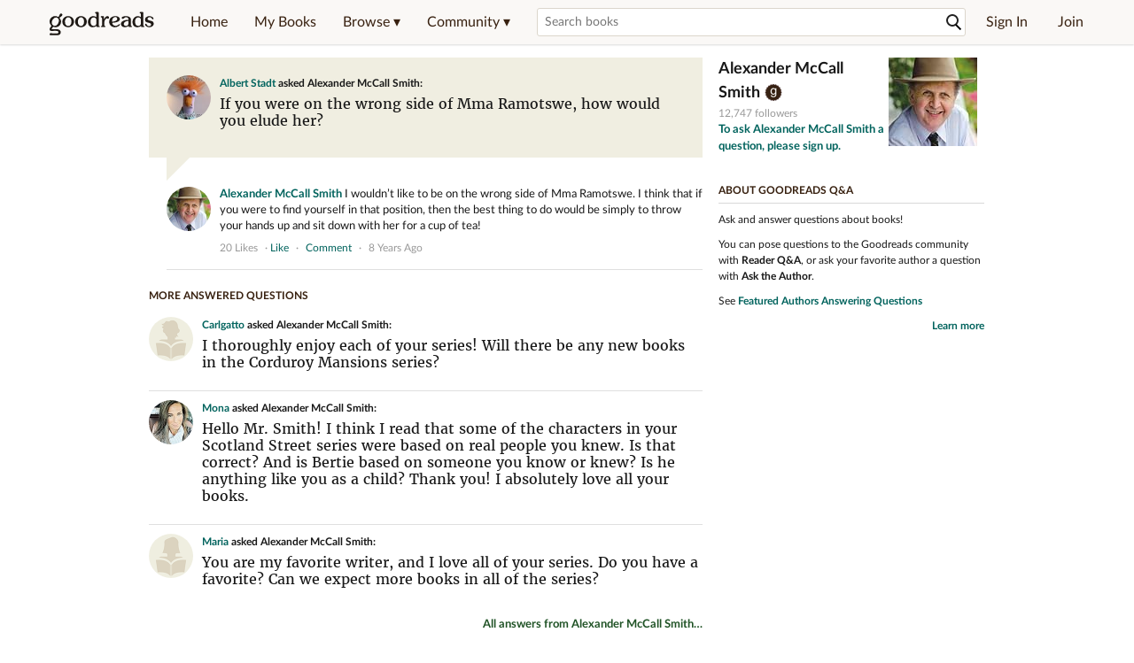

--- FILE ---
content_type: text/html; charset=utf-8
request_url: https://www.goodreads.com/questions/499110-if-you-were-on-the-wrong-side-of-mma
body_size: 14596
content:
<!DOCTYPE html>
<html class="desktop
">
<head>
  <title>If you were on the wrong side of Mma... — Alexander McCall Smith Q&amp;A</title>

<meta content='Alexander McCall Smith answered: “If you were on the wrong side of Mma Ramotswe, how would you elude her?”' name='description'>
<meta content='telephone=no' name='format-detection'>
<link href='https://www.goodreads.com/questions/499110-if-you-were-on-the-wrong-side-of-mma' rel='canonical'>
<meta content='If you were on the wrong side of Mma... — Alexander McCall Smith Q&amp;A' property='og:title'>
<meta content='Alexander McCall Smith answered: “If you were on the wrong side of Mma Ramotswe, how would you elude her?”' property='og:description'>
<meta content='website' property='og:type'>
<meta content='https://i.gr-assets.com/images/S/compressed.photo.goodreads.com/authors/1272995820i/4738._UX200_CR0,22,200,200_.jpg' property='og:image'>
<meta content='https://www.goodreads.com/questions/499110-if-you-were-on-the-wrong-side-of-mma' property='og:url'>



  
  <!-- * Copied from https://info.analytics.a2z.com/#/docs/data_collection/csa/onboard */ -->
<script>
  //<![CDATA[
    !function(){function n(n,t){var r=i(n);return t&&(r=r("instance",t)),r}var r=[],c=0,i=function(t){return function(){var n=c++;return r.push([t,[].slice.call(arguments,0),n,{time:Date.now()}]),i(n)}};n._s=r,this.csa=n}();
    
    if (window.csa) {
      window.csa("Config", {
        "Application": "GoodreadsMonolith",
        "Events.SushiEndpoint": "https://unagi.amazon.com/1/events/com.amazon.csm.csa.prod",
        "Events.Namespace": "csa",
        "CacheDetection.RequestID": "8T1ZGZXR9K4RKE0CSBPD",
        "ObfuscatedMarketplaceId": "A1PQBFHBHS6YH1"
      });
    
      window.csa("Events")("setEntity", {
        session: { id: "366-2178406-5566425" },
        page: {requestId: "8T1ZGZXR9K4RKE0CSBPD", meaningful: "interactive"}
      });
    }
    
    var e = document.createElement("script"); e.src = "https://m.media-amazon.com/images/I/41mrkPcyPwL.js"; document.head.appendChild(e);
  //]]>
</script>


          <script type="text/javascript">
        if (window.Mobvious === undefined) {
          window.Mobvious = {};
        }
        window.Mobvious.device_type = 'desktop';
        </script>


  
<script src="https://s.gr-assets.com/assets/webfontloader-f0d95107f593df01d332dddc54e598cb.js"></script>
<script>
//<![CDATA[

  WebFont.load({
    classes: false,
    custom: {
      families: ["Lato:n4,n7,i4", "Merriweather:n4,n7,i4"],
      urls: ["https://s.gr-assets.com/assets/gr/fonts-cf24b9fb9a07049b1cf20d385104c1a8.css"]
    }
  });

//]]>
</script>

  <link rel="stylesheet" media="all" href="https://s.gr-assets.com/assets/goodreads-dbae0a4aacf2920f43b7053e28e08b75.css" />

  

  <link rel="stylesheet" media="screen" href="https://s.gr-assets.com/assets/common_images-52bf53648cedebbe6988969ad4c628e3.css" />

  <script type="text/javascript">
    window.CKEDITOR_BASEPATH = 'https://s.gr-assets.com/assets/ckeditor/';
  </script>

  <script src="https://s.gr-assets.com/assets/desktop/libraries-c07ee2e4be9ade4a64546b3ec60b523b.js"></script>
  <script src="https://s.gr-assets.com/assets/application-8fecfbed85cd679be5d43c74ec00ed1c.js"></script>

    <script>
  //<![CDATA[
    var gptAdSlots = gptAdSlots || [];
    var googletag = googletag || {};
    googletag.cmd = googletag.cmd || [];
    (function() {
      var gads = document.createElement("script");
      gads.async = true;
      gads.type = "text/javascript";
      var useSSL = "https:" == document.location.protocol;
      gads.src = (useSSL ? "https:" : "http:") +
      "//securepubads.g.doubleclick.net/tag/js/gpt.js";
      var node = document.getElementsByTagName("script")[0];
      node.parentNode.insertBefore(gads, node);
    })();
    // page settings
  //]]>
</script>
<script>
  //<![CDATA[
    googletag.cmd.push(function() {
      googletag.pubads().setTargeting("sid", "osid.0aef75744029586163afcbbe7e079caf");
    googletag.pubads().setTargeting("grsession", "osid.0aef75744029586163afcbbe7e079caf");
    googletag.pubads().setTargeting("surface", "desktop");
    googletag.pubads().setTargeting("signedin", "false");
    googletag.pubads().setTargeting("gr_author", "false");
    googletag.pubads().setTargeting("author", [4738]);
      googletag.pubads().enableAsyncRendering();
      googletag.pubads().enableSingleRequest();
      googletag.pubads().collapseEmptyDivs(true);
      googletag.pubads().disableInitialLoad();
      googletag.setConfig({
        safeFrame: {
          forceSafeFrame: true,
          sandbox: true
        }
      });
      googletag.enableServices();
    });
  //]]>
</script>
<script>
  //<![CDATA[
    ! function(a9, a, p, s, t, A, g) {
      if (a[a9]) return;
    
      function q(c, r) {
        a[a9]._Q.push([c, r])
      }
      a[a9] = {
      init: function() {
        q("i", arguments)
      },
      fetchBids: function() {
        q("f", arguments)
      },
      setDisplayBids: function() {},
        _Q: []
      };
      A = p.createElement(s);
      A.async = !0;
      A.src = t;
      g = p.getElementsByTagName(s)[0];
      g.parentNode.insertBefore(A, g)
    }("apstag", window, document, "script", "//c.amazon-adsystem.com/aax2/apstag.js");
    
    apstag.init({
      pubID: '3211', adServer: 'googletag', bidTimeout: 4e3, deals: true, params: { aps_privacy: '1YN' }
    });
  //]]>
</script>



  <meta name="csrf-param" content="authenticity_token" />
<meta name="csrf-token" content="tKeCi9tpePNWOLWdht9mKXfiXmgDkjEaL9PNPzWd7VLavNnDPnxH7limIMwT4O4AScYuzLvTsG8MbxR1deUrBg==" />

  <meta name="request-id" content="8T1ZGZXR9K4RKE0CSBPD" />

    <script src="https://s.gr-assets.com/assets/react_client_side/external_dependencies-2e2b90fafc.js" defer="defer"></script>
<script src="https://s.gr-assets.com/assets/react_client_side/site_header-30df57490b.js" defer="defer"></script>
<script src="https://s.gr-assets.com/assets/react_client_side/custom_react_ujs-b1220d5e0a4820e90b905c302fc5cb52.js" defer="defer"></script>


  

  
  
  

  <link rel="search" type="application/opensearchdescription+xml" href="/opensearch.xml" title="Goodreads">

    <meta name="description" content="Alexander McCall Smith answered: “If you were on the wrong side of Mma Ramotswe, how would you elude her?”">


  <meta content='summary' name='twitter:card'>
<meta content='@goodreads' name='twitter:site'>
<meta content='If you were on the wrong side of Mma... — Alexander McCall Smith Q&amp;A' name='twitter:title'>
<meta content='Alexander McCall Smith answered: “If you were on the wrong side of Mma Ramotswe, how would you elude her?”' name='twitter:description'>


  <meta name="verify-v1" content="cEf8XOH0pulh1aYQeZ1gkXHsQ3dMPSyIGGYqmF53690=">
  <meta name="google-site-verification" content="PfFjeZ9OK1RrUrKlmAPn_iZJ_vgHaZO1YQ-QlG2VsJs" />
  <meta name="apple-itunes-app" content="app-id=355833469">
</head>


<body class="">
<div data-react-class="ReactComponents.StoresInitializer" data-react-props="{}"><noscript data-reactid=".1jxcycxkkmk" data-react-checksum="-1019145742"></noscript></div>

<script src="https://s.gr-assets.com/assets/fb_dep_form-e2e4a0d9dc062011458143c32b2d789b.js"></script>

<div class="content" id="bodycontainer" style="">
    <script>
  //<![CDATA[
    var initializeGrfb = function() {
      $grfb.initialize({
        appId: "2415071772"
      });
    };
    if (typeof $grfb !== "undefined") {
      initializeGrfb();
    } else {
      window.addEventListener("DOMContentLoaded", function() {
        if (typeof $grfb !== "undefined") {
          initializeGrfb();
        }
      });
    }
  //]]>
</script>

<script>
  //<![CDATA[
    function loadScript(url, callback) {
      var script = document.createElement("script");
      script.type = "text/javascript";
    
      if (script.readyState) {  //Internet Explorer
          script.onreadystatechange = function() {
            if (script.readyState == "loaded" ||
                    script.readyState == "complete") {
              script.onreadystatechange = null;
              callback();
            }
          };
      } else {  //Other browsers
        script.onload = function() {
          callback();
        };
      }
    
      script.src = url;
      document.getElementsByTagName("head")[0].appendChild(script);
    }
    
    function initAppleId() {
      AppleID.auth.init({
        clientId : 'com.goodreads.app', 
        scope : 'name email',
        redirectURI: 'https://www.goodreads.com/apple_users/sign_in_with_apple_web',
        state: 'apple_oauth_state_94721846-e020-4bda-9a73-604f03333e18'
      });
    }
    
    var initializeSiwa = function() {
      var APPLE_SIGN_IN_JS_URL =  "https://appleid.cdn-apple.com/appleauth/static/jsapi/appleid/1/en_US/appleid.auth.js"
      loadScript(APPLE_SIGN_IN_JS_URL, initAppleId);
    };
    if (typeof AppleID !== "undefined") {
      initAppleId();
    } else {
      initializeSiwa();
    }
  //]]>
</script>

<div class='siteHeader'>
<div data-react-class="ReactComponents.HeaderStoreConnector" data-react-props="{&quot;myBooksUrl&quot;:&quot;/review/list?ref=nav_mybooks&quot;,&quot;browseUrl&quot;:&quot;/book?ref=nav_brws&quot;,&quot;recommendationsUrl&quot;:&quot;/recommendations?ref=nav_brws_recs&quot;,&quot;choiceAwardsUrl&quot;:&quot;/choiceawards?ref=nav_brws_gca&quot;,&quot;genresIndexUrl&quot;:&quot;/genres?ref=nav_brws_genres&quot;,&quot;giveawayUrl&quot;:&quot;/giveaway?ref=nav_brws_giveaways&quot;,&quot;exploreUrl&quot;:&quot;/book?ref=nav_brws_explore&quot;,&quot;homeUrl&quot;:&quot;/?ref=nav_home&quot;,&quot;listUrl&quot;:&quot;/list?ref=nav_brws_lists&quot;,&quot;newsUrl&quot;:&quot;/news?ref=nav_brws_news&quot;,&quot;communityUrl&quot;:&quot;/group?ref=nav_comm&quot;,&quot;groupsUrl&quot;:&quot;/group?ref=nav_comm_groups&quot;,&quot;quotesUrl&quot;:&quot;/quotes?ref=nav_comm_quotes&quot;,&quot;featuredAskAuthorUrl&quot;:&quot;/ask_the_author?ref=nav_comm_askauthor&quot;,&quot;autocompleteUrl&quot;:&quot;/book/auto_complete&quot;,&quot;defaultLogoActionUrl&quot;:&quot;/&quot;,&quot;topFullImage&quot;:{},&quot;logo&quot;:{&quot;clickthroughUrl&quot;:&quot;/&quot;,&quot;altText&quot;:&quot;Goodreads Home&quot;},&quot;searchPath&quot;:&quot;/search&quot;,&quot;newReleasesUrl&quot;:&quot;/book/popular_by_date/2026/1?ref=nav_brws_newrels&quot;,&quot;signInUrl&quot;:&quot;/user/sign_in&quot;,&quot;signUpUrl&quot;:&quot;/user/sign_up&quot;,&quot;signInWithReturnUrl&quot;:true,&quot;deployServices&quot;:[],&quot;defaultLogoAltText&quot;:&quot;Goodreads Home&quot;,&quot;mobviousDeviceType&quot;:&quot;desktop&quot;}"><header data-reactid=".1wg8vgsgw5k" data-react-checksum="1752299581"><div class="siteHeader__topLine gr-box gr-box--withShadow" data-reactid=".1wg8vgsgw5k.1"><div class="siteHeader__contents" data-reactid=".1wg8vgsgw5k.1.0"><div class="siteHeader__topLevelItem siteHeader__topLevelItem--searchIcon" data-reactid=".1wg8vgsgw5k.1.0.0"><button class="siteHeader__searchIcon gr-iconButton" aria-label="Toggle search" type="button" data-ux-click="true" data-reactid=".1wg8vgsgw5k.1.0.0.0"></button></div><a href="/" class="siteHeader__logo" aria-label="Goodreads Home" title="Goodreads Home" data-reactid=".1wg8vgsgw5k.1.0.1"></a><nav class="siteHeader__primaryNavInline" data-reactid=".1wg8vgsgw5k.1.0.2"><ul role="menu" class="siteHeader__menuList" data-reactid=".1wg8vgsgw5k.1.0.2.0"><li class="siteHeader__topLevelItem siteHeader__topLevelItem--home" data-reactid=".1wg8vgsgw5k.1.0.2.0.0"><a href="/?ref=nav_home" class="siteHeader__topLevelLink" data-reactid=".1wg8vgsgw5k.1.0.2.0.0.0">Home</a></li><li class="siteHeader__topLevelItem" data-reactid=".1wg8vgsgw5k.1.0.2.0.1"><a href="/review/list?ref=nav_mybooks" class="siteHeader__topLevelLink" data-reactid=".1wg8vgsgw5k.1.0.2.0.1.0">My Books</a></li><li class="siteHeader__topLevelItem" data-reactid=".1wg8vgsgw5k.1.0.2.0.2"><div class="primaryNavMenu primaryNavMenu--siteHeaderBrowseMenu ignore-react-onclickoutside" data-reactid=".1wg8vgsgw5k.1.0.2.0.2.0"><a class="primaryNavMenu__trigger primaryNavMenu__trigger--siteHeaderBrowseMenu" href="/book?ref=nav_brws" role="button" aria-haspopup="true" aria-expanded="false" data-ux-click="true" data-reactid=".1wg8vgsgw5k.1.0.2.0.2.0.0"><span data-reactid=".1wg8vgsgw5k.1.0.2.0.2.0.0.0">Browse ▾</span></a><div class="primaryNavMenu__menu gr-box gr-box--withShadowLarge wide" role="menu" data-reactid=".1wg8vgsgw5k.1.0.2.0.2.0.1"><div class="siteHeader__browseMenuDropdown" data-reactid=".1wg8vgsgw5k.1.0.2.0.2.0.1.0"><ul class="siteHeader__subNav" data-reactid=".1wg8vgsgw5k.1.0.2.0.2.0.1.0.0"><li role="menuitem Recommendations" class="menuLink" aria-label="Recommendations" data-reactid=".1wg8vgsgw5k.1.0.2.0.2.0.1.0.0.0"><a href="/recommendations?ref=nav_brws_recs" class="siteHeader__subNavLink" data-reactid=".1wg8vgsgw5k.1.0.2.0.2.0.1.0.0.0.0">Recommendations</a></li><li role="menuitem Choice Awards" class="menuLink" aria-label="Choice Awards" data-reactid=".1wg8vgsgw5k.1.0.2.0.2.0.1.0.0.1"><a href="/choiceawards?ref=nav_brws_gca" class="siteHeader__subNavLink" data-reactid=".1wg8vgsgw5k.1.0.2.0.2.0.1.0.0.1.0">Choice Awards</a></li><li role="menuitem Genres" class="menuLink" aria-label="Genres" data-reactid=".1wg8vgsgw5k.1.0.2.0.2.0.1.0.0.2"><a href="/genres?ref=nav_brws_genres" class="siteHeader__subNavLink siteHeader__subNavLink--genresIndex" data-reactid=".1wg8vgsgw5k.1.0.2.0.2.0.1.0.0.2.0">Genres</a></li><li role="menuitem Giveaways" class="menuLink" aria-label="Giveaways" data-reactid=".1wg8vgsgw5k.1.0.2.0.2.0.1.0.0.3"><a href="/giveaway?ref=nav_brws_giveaways" class="siteHeader__subNavLink" data-reactid=".1wg8vgsgw5k.1.0.2.0.2.0.1.0.0.3.0">Giveaways</a></li><li role="menuitem New Releases" class="menuLink" aria-label="New Releases" data-reactid=".1wg8vgsgw5k.1.0.2.0.2.0.1.0.0.4"><a href="/book/popular_by_date/2026/1?ref=nav_brws_newrels" class="siteHeader__subNavLink" data-reactid=".1wg8vgsgw5k.1.0.2.0.2.0.1.0.0.4.0">New Releases</a></li><li role="menuitem Lists" class="menuLink" aria-label="Lists" data-reactid=".1wg8vgsgw5k.1.0.2.0.2.0.1.0.0.5"><a href="/list?ref=nav_brws_lists" class="siteHeader__subNavLink" data-reactid=".1wg8vgsgw5k.1.0.2.0.2.0.1.0.0.5.0">Lists</a></li><li role="menuitem Explore" class="menuLink" aria-label="Explore" data-reactid=".1wg8vgsgw5k.1.0.2.0.2.0.1.0.0.6"><a href="/book?ref=nav_brws_explore" class="siteHeader__subNavLink" data-reactid=".1wg8vgsgw5k.1.0.2.0.2.0.1.0.0.6.0">Explore</a></li><li role="menuitem News &amp; Interviews" class="menuLink" aria-label="News &amp; Interviews" data-reactid=".1wg8vgsgw5k.1.0.2.0.2.0.1.0.0.7"><a href="/news?ref=nav_brws_news" class="siteHeader__subNavLink" data-reactid=".1wg8vgsgw5k.1.0.2.0.2.0.1.0.0.7.0">News &amp; Interviews</a></li></ul><div class="siteHeader__spotlight siteHeader__spotlight--withoutSubMenu" data-reactid=".1wg8vgsgw5k.1.0.2.0.2.0.1.0.1"><div class="genreListContainer" data-reactid=".1wg8vgsgw5k.1.0.2.0.2.0.1.0.1.0"><div class="siteHeader__heading siteHeader__title" data-reactid=".1wg8vgsgw5k.1.0.2.0.2.0.1.0.1.0.0">Genres</div><ul class="genreList" data-reactid=".1wg8vgsgw5k.1.0.2.0.2.0.1.0.1.0.1:$genreList0"><li role="menuitem" class="genreList__genre" data-reactid=".1wg8vgsgw5k.1.0.2.0.2.0.1.0.1.0.1:$genreList0.0:$Art"><a href="/genres/art" class="genreList__genreLink gr-hyperlink gr-hyperlink--naked" data-reactid=".1wg8vgsgw5k.1.0.2.0.2.0.1.0.1.0.1:$genreList0.0:$Art.0">Art</a></li><li role="menuitem" class="genreList__genre" data-reactid=".1wg8vgsgw5k.1.0.2.0.2.0.1.0.1.0.1:$genreList0.0:$Biography"><a href="/genres/biography" class="genreList__genreLink gr-hyperlink gr-hyperlink--naked" data-reactid=".1wg8vgsgw5k.1.0.2.0.2.0.1.0.1.0.1:$genreList0.0:$Biography.0">Biography</a></li><li role="menuitem" class="genreList__genre" data-reactid=".1wg8vgsgw5k.1.0.2.0.2.0.1.0.1.0.1:$genreList0.0:$Business"><a href="/genres/business" class="genreList__genreLink gr-hyperlink gr-hyperlink--naked" data-reactid=".1wg8vgsgw5k.1.0.2.0.2.0.1.0.1.0.1:$genreList0.0:$Business.0">Business</a></li><li role="menuitem" class="genreList__genre" data-reactid=".1wg8vgsgw5k.1.0.2.0.2.0.1.0.1.0.1:$genreList0.0:$Children&#x27;s"><a href="/genres/children-s" class="genreList__genreLink gr-hyperlink gr-hyperlink--naked" data-reactid=".1wg8vgsgw5k.1.0.2.0.2.0.1.0.1.0.1:$genreList0.0:$Children&#x27;s.0">Children&#x27;s</a></li><li role="menuitem" class="genreList__genre" data-reactid=".1wg8vgsgw5k.1.0.2.0.2.0.1.0.1.0.1:$genreList0.0:$Christian"><a href="/genres/christian" class="genreList__genreLink gr-hyperlink gr-hyperlink--naked" data-reactid=".1wg8vgsgw5k.1.0.2.0.2.0.1.0.1.0.1:$genreList0.0:$Christian.0">Christian</a></li><li role="menuitem" class="genreList__genre" data-reactid=".1wg8vgsgw5k.1.0.2.0.2.0.1.0.1.0.1:$genreList0.0:$Classics"><a href="/genres/classics" class="genreList__genreLink gr-hyperlink gr-hyperlink--naked" data-reactid=".1wg8vgsgw5k.1.0.2.0.2.0.1.0.1.0.1:$genreList0.0:$Classics.0">Classics</a></li><li role="menuitem" class="genreList__genre" data-reactid=".1wg8vgsgw5k.1.0.2.0.2.0.1.0.1.0.1:$genreList0.0:$Comics"><a href="/genres/comics" class="genreList__genreLink gr-hyperlink gr-hyperlink--naked" data-reactid=".1wg8vgsgw5k.1.0.2.0.2.0.1.0.1.0.1:$genreList0.0:$Comics.0">Comics</a></li><li role="menuitem" class="genreList__genre" data-reactid=".1wg8vgsgw5k.1.0.2.0.2.0.1.0.1.0.1:$genreList0.0:$Cookbooks"><a href="/genres/cookbooks" class="genreList__genreLink gr-hyperlink gr-hyperlink--naked" data-reactid=".1wg8vgsgw5k.1.0.2.0.2.0.1.0.1.0.1:$genreList0.0:$Cookbooks.0">Cookbooks</a></li><li role="menuitem" class="genreList__genre" data-reactid=".1wg8vgsgw5k.1.0.2.0.2.0.1.0.1.0.1:$genreList0.0:$Ebooks"><a href="/genres/ebooks" class="genreList__genreLink gr-hyperlink gr-hyperlink--naked" data-reactid=".1wg8vgsgw5k.1.0.2.0.2.0.1.0.1.0.1:$genreList0.0:$Ebooks.0">Ebooks</a></li><li role="menuitem" class="genreList__genre" data-reactid=".1wg8vgsgw5k.1.0.2.0.2.0.1.0.1.0.1:$genreList0.0:$Fantasy"><a href="/genres/fantasy" class="genreList__genreLink gr-hyperlink gr-hyperlink--naked" data-reactid=".1wg8vgsgw5k.1.0.2.0.2.0.1.0.1.0.1:$genreList0.0:$Fantasy.0">Fantasy</a></li></ul><ul class="genreList" data-reactid=".1wg8vgsgw5k.1.0.2.0.2.0.1.0.1.0.1:$genreList1"><li role="menuitem" class="genreList__genre" data-reactid=".1wg8vgsgw5k.1.0.2.0.2.0.1.0.1.0.1:$genreList1.0:$Fiction"><a href="/genres/fiction" class="genreList__genreLink gr-hyperlink gr-hyperlink--naked" data-reactid=".1wg8vgsgw5k.1.0.2.0.2.0.1.0.1.0.1:$genreList1.0:$Fiction.0">Fiction</a></li><li role="menuitem" class="genreList__genre" data-reactid=".1wg8vgsgw5k.1.0.2.0.2.0.1.0.1.0.1:$genreList1.0:$Graphic Novels"><a href="/genres/graphic-novels" class="genreList__genreLink gr-hyperlink gr-hyperlink--naked" data-reactid=".1wg8vgsgw5k.1.0.2.0.2.0.1.0.1.0.1:$genreList1.0:$Graphic Novels.0">Graphic Novels</a></li><li role="menuitem" class="genreList__genre" data-reactid=".1wg8vgsgw5k.1.0.2.0.2.0.1.0.1.0.1:$genreList1.0:$Historical Fiction"><a href="/genres/historical-fiction" class="genreList__genreLink gr-hyperlink gr-hyperlink--naked" data-reactid=".1wg8vgsgw5k.1.0.2.0.2.0.1.0.1.0.1:$genreList1.0:$Historical Fiction.0">Historical Fiction</a></li><li role="menuitem" class="genreList__genre" data-reactid=".1wg8vgsgw5k.1.0.2.0.2.0.1.0.1.0.1:$genreList1.0:$History"><a href="/genres/history" class="genreList__genreLink gr-hyperlink gr-hyperlink--naked" data-reactid=".1wg8vgsgw5k.1.0.2.0.2.0.1.0.1.0.1:$genreList1.0:$History.0">History</a></li><li role="menuitem" class="genreList__genre" data-reactid=".1wg8vgsgw5k.1.0.2.0.2.0.1.0.1.0.1:$genreList1.0:$Horror"><a href="/genres/horror" class="genreList__genreLink gr-hyperlink gr-hyperlink--naked" data-reactid=".1wg8vgsgw5k.1.0.2.0.2.0.1.0.1.0.1:$genreList1.0:$Horror.0">Horror</a></li><li role="menuitem" class="genreList__genre" data-reactid=".1wg8vgsgw5k.1.0.2.0.2.0.1.0.1.0.1:$genreList1.0:$Memoir"><a href="/genres/memoir" class="genreList__genreLink gr-hyperlink gr-hyperlink--naked" data-reactid=".1wg8vgsgw5k.1.0.2.0.2.0.1.0.1.0.1:$genreList1.0:$Memoir.0">Memoir</a></li><li role="menuitem" class="genreList__genre" data-reactid=".1wg8vgsgw5k.1.0.2.0.2.0.1.0.1.0.1:$genreList1.0:$Music"><a href="/genres/music" class="genreList__genreLink gr-hyperlink gr-hyperlink--naked" data-reactid=".1wg8vgsgw5k.1.0.2.0.2.0.1.0.1.0.1:$genreList1.0:$Music.0">Music</a></li><li role="menuitem" class="genreList__genre" data-reactid=".1wg8vgsgw5k.1.0.2.0.2.0.1.0.1.0.1:$genreList1.0:$Mystery"><a href="/genres/mystery" class="genreList__genreLink gr-hyperlink gr-hyperlink--naked" data-reactid=".1wg8vgsgw5k.1.0.2.0.2.0.1.0.1.0.1:$genreList1.0:$Mystery.0">Mystery</a></li><li role="menuitem" class="genreList__genre" data-reactid=".1wg8vgsgw5k.1.0.2.0.2.0.1.0.1.0.1:$genreList1.0:$Nonfiction"><a href="/genres/non-fiction" class="genreList__genreLink gr-hyperlink gr-hyperlink--naked" data-reactid=".1wg8vgsgw5k.1.0.2.0.2.0.1.0.1.0.1:$genreList1.0:$Nonfiction.0">Nonfiction</a></li><li role="menuitem" class="genreList__genre" data-reactid=".1wg8vgsgw5k.1.0.2.0.2.0.1.0.1.0.1:$genreList1.0:$Poetry"><a href="/genres/poetry" class="genreList__genreLink gr-hyperlink gr-hyperlink--naked" data-reactid=".1wg8vgsgw5k.1.0.2.0.2.0.1.0.1.0.1:$genreList1.0:$Poetry.0">Poetry</a></li></ul><ul class="genreList" data-reactid=".1wg8vgsgw5k.1.0.2.0.2.0.1.0.1.0.1:$genreList2"><li role="menuitem" class="genreList__genre" data-reactid=".1wg8vgsgw5k.1.0.2.0.2.0.1.0.1.0.1:$genreList2.0:$Psychology"><a href="/genres/psychology" class="genreList__genreLink gr-hyperlink gr-hyperlink--naked" data-reactid=".1wg8vgsgw5k.1.0.2.0.2.0.1.0.1.0.1:$genreList2.0:$Psychology.0">Psychology</a></li><li role="menuitem" class="genreList__genre" data-reactid=".1wg8vgsgw5k.1.0.2.0.2.0.1.0.1.0.1:$genreList2.0:$Romance"><a href="/genres/romance" class="genreList__genreLink gr-hyperlink gr-hyperlink--naked" data-reactid=".1wg8vgsgw5k.1.0.2.0.2.0.1.0.1.0.1:$genreList2.0:$Romance.0">Romance</a></li><li role="menuitem" class="genreList__genre" data-reactid=".1wg8vgsgw5k.1.0.2.0.2.0.1.0.1.0.1:$genreList2.0:$Science"><a href="/genres/science" class="genreList__genreLink gr-hyperlink gr-hyperlink--naked" data-reactid=".1wg8vgsgw5k.1.0.2.0.2.0.1.0.1.0.1:$genreList2.0:$Science.0">Science</a></li><li role="menuitem" class="genreList__genre" data-reactid=".1wg8vgsgw5k.1.0.2.0.2.0.1.0.1.0.1:$genreList2.0:$Science Fiction"><a href="/genres/science-fiction" class="genreList__genreLink gr-hyperlink gr-hyperlink--naked" data-reactid=".1wg8vgsgw5k.1.0.2.0.2.0.1.0.1.0.1:$genreList2.0:$Science Fiction.0">Science Fiction</a></li><li role="menuitem" class="genreList__genre" data-reactid=".1wg8vgsgw5k.1.0.2.0.2.0.1.0.1.0.1:$genreList2.0:$Self Help"><a href="/genres/self-help" class="genreList__genreLink gr-hyperlink gr-hyperlink--naked" data-reactid=".1wg8vgsgw5k.1.0.2.0.2.0.1.0.1.0.1:$genreList2.0:$Self Help.0">Self Help</a></li><li role="menuitem" class="genreList__genre" data-reactid=".1wg8vgsgw5k.1.0.2.0.2.0.1.0.1.0.1:$genreList2.0:$Sports"><a href="/genres/sports" class="genreList__genreLink gr-hyperlink gr-hyperlink--naked" data-reactid=".1wg8vgsgw5k.1.0.2.0.2.0.1.0.1.0.1:$genreList2.0:$Sports.0">Sports</a></li><li role="menuitem" class="genreList__genre" data-reactid=".1wg8vgsgw5k.1.0.2.0.2.0.1.0.1.0.1:$genreList2.0:$Thriller"><a href="/genres/thriller" class="genreList__genreLink gr-hyperlink gr-hyperlink--naked" data-reactid=".1wg8vgsgw5k.1.0.2.0.2.0.1.0.1.0.1:$genreList2.0:$Thriller.0">Thriller</a></li><li role="menuitem" class="genreList__genre" data-reactid=".1wg8vgsgw5k.1.0.2.0.2.0.1.0.1.0.1:$genreList2.0:$Travel"><a href="/genres/travel" class="genreList__genreLink gr-hyperlink gr-hyperlink--naked" data-reactid=".1wg8vgsgw5k.1.0.2.0.2.0.1.0.1.0.1:$genreList2.0:$Travel.0">Travel</a></li><li role="menuitem" class="genreList__genre" data-reactid=".1wg8vgsgw5k.1.0.2.0.2.0.1.0.1.0.1:$genreList2.0:$Young Adult"><a href="/genres/young-adult" class="genreList__genreLink gr-hyperlink gr-hyperlink--naked" data-reactid=".1wg8vgsgw5k.1.0.2.0.2.0.1.0.1.0.1:$genreList2.0:$Young Adult.0">Young Adult</a></li><li role="menuitem" class="genreList__genre" data-reactid=".1wg8vgsgw5k.1.0.2.0.2.0.1.0.1.0.1:$genreList2.1"><a href="/genres" class="genreList__genreLink gr-hyperlink gr-hyperlink--naked" data-reactid=".1wg8vgsgw5k.1.0.2.0.2.0.1.0.1.0.1:$genreList2.1.0">More Genres</a></li></ul></div></div></div></div></div></li><li class="siteHeader__topLevelItem siteHeader__topLevelItem--community" data-reactid=".1wg8vgsgw5k.1.0.2.0.3"><div class="primaryNavMenu ignore-react-onclickoutside" data-reactid=".1wg8vgsgw5k.1.0.2.0.3.0"><a class="primaryNavMenu__trigger" href="/group?ref=nav_comm" role="button" aria-haspopup="true" aria-expanded="false" data-ux-click="true" data-reactid=".1wg8vgsgw5k.1.0.2.0.3.0.0"><span data-reactid=".1wg8vgsgw5k.1.0.2.0.3.0.0.0">Community ▾</span></a><div class="primaryNavMenu__menu gr-box gr-box--withShadowLarge" role="menu" data-reactid=".1wg8vgsgw5k.1.0.2.0.3.0.1"><ul class="siteHeader__subNav" data-reactid=".1wg8vgsgw5k.1.0.2.0.3.0.1.0"><li role="menuitem Groups" class="menuLink" aria-label="Groups" data-reactid=".1wg8vgsgw5k.1.0.2.0.3.0.1.0.0"><a href="/group?ref=nav_comm_groups" class="siteHeader__subNavLink" data-reactid=".1wg8vgsgw5k.1.0.2.0.3.0.1.0.0.0">Groups</a></li><li role="menuitem Quotes" class="menuLink" aria-label="Quotes" data-reactid=".1wg8vgsgw5k.1.0.2.0.3.0.1.0.2"><a href="/quotes?ref=nav_comm_quotes" class="siteHeader__subNavLink" data-reactid=".1wg8vgsgw5k.1.0.2.0.3.0.1.0.2.0">Quotes</a></li><li role="menuitem Ask the Author" class="menuLink" aria-label="Ask the Author" data-reactid=".1wg8vgsgw5k.1.0.2.0.3.0.1.0.3"><a href="/ask_the_author?ref=nav_comm_askauthor" class="siteHeader__subNavLink" data-reactid=".1wg8vgsgw5k.1.0.2.0.3.0.1.0.3.0">Ask the Author</a></li></ul></div></div></li></ul></nav><div accept-charset="UTF-8" class="searchBox searchBox--navbar" data-reactid=".1wg8vgsgw5k.1.0.3"><form autocomplete="off" action="/search" class="searchBox__form" role="search" aria-label="Search for books to add to your shelves" data-reactid=".1wg8vgsgw5k.1.0.3.0"><input class="searchBox__input searchBox__input--navbar" autocomplete="off" name="q" type="text" placeholder="Search books" aria-label="Search books" aria-controls="searchResults" data-reactid=".1wg8vgsgw5k.1.0.3.0.0"/><input type="hidden" name="qid" value="" data-reactid=".1wg8vgsgw5k.1.0.3.0.1"/><button type="submit" class="searchBox__icon--magnifyingGlass gr-iconButton searchBox__icon searchBox__icon--navbar" aria-label="Search" data-reactid=".1wg8vgsgw5k.1.0.3.0.2"></button></form></div><ul class="siteHeader__personal" data-reactid=".1wg8vgsgw5k.1.0.4"><li class="siteHeader__topLevelItem siteHeader__topLevelItem--signedOut" data-reactid=".1wg8vgsgw5k.1.0.4.0"><a href="/user/sign_in?returnurl=undefined" rel="nofollow" class="siteHeader__topLevelLink" data-reactid=".1wg8vgsgw5k.1.0.4.0.0">Sign In</a></li><li class="siteHeader__topLevelItem siteHeader__topLevelItem--signedOut" data-reactid=".1wg8vgsgw5k.1.0.4.1"><a href="/user/sign_up" rel="nofollow" class="siteHeader__topLevelLink" data-reactid=".1wg8vgsgw5k.1.0.4.1.0">Join</a></li></ul><div class="siteHeader__topLevelItem siteHeader__topLevelItem--signUp" data-reactid=".1wg8vgsgw5k.1.0.5"><a href="/user/sign_up" class="gr-button gr-button--dark" rel="nofollow" data-reactid=".1wg8vgsgw5k.1.0.5.0">Sign up</a></div><div class="modal modal--overlay modal--drawer" tabindex="0" data-reactid=".1wg8vgsgw5k.1.0.7"><div data-reactid=".1wg8vgsgw5k.1.0.7.0"><div class="modal__close" data-reactid=".1wg8vgsgw5k.1.0.7.0.0"><button type="button" class="gr-iconButton" data-reactid=".1wg8vgsgw5k.1.0.7.0.0.0"><img alt="Dismiss" src="//s.gr-assets.com/assets/gr/icons/icon_close_white-dbf4152deeef5bd3915d5d12210bf05f.svg" data-reactid=".1wg8vgsgw5k.1.0.7.0.0.0.0"/></button></div><div class="modal__content" data-reactid=".1wg8vgsgw5k.1.0.7.0.1"><div class="personalNavDrawer" data-reactid=".1wg8vgsgw5k.1.0.7.0.1.0"><div class="personalNavDrawer__personalNavContainer" data-reactid=".1wg8vgsgw5k.1.0.7.0.1.0.0"><noscript data-reactid=".1wg8vgsgw5k.1.0.7.0.1.0.0.0"></noscript></div><div class="personalNavDrawer__profileAndLinksContainer" data-reactid=".1wg8vgsgw5k.1.0.7.0.1.0.1"><div class="personalNavDrawer__profileContainer gr-mediaFlexbox gr-mediaFlexbox--alignItemsCenter" data-reactid=".1wg8vgsgw5k.1.0.7.0.1.0.1.0"><div class="gr-mediaFlexbox__media" data-reactid=".1wg8vgsgw5k.1.0.7.0.1.0.1.0.0"><img class="circularIcon circularIcon--large circularIcon--border" data-reactid=".1wg8vgsgw5k.1.0.7.0.1.0.1.0.0.0"/></div><div class="gr-mediaFlexbox__desc" data-reactid=".1wg8vgsgw5k.1.0.7.0.1.0.1.0.1"><a class="gr-hyperlink gr-hyperlink--bold" data-reactid=".1wg8vgsgw5k.1.0.7.0.1.0.1.0.1.0"></a><div class="u-displayBlock" data-reactid=".1wg8vgsgw5k.1.0.7.0.1.0.1.0.1.1"><a class="gr-hyperlink gr-hyperlink--naked" data-reactid=".1wg8vgsgw5k.1.0.7.0.1.0.1.0.1.1.0">View profile</a></div></div></div><div class="personalNavDrawer__profileMenuContainer" data-reactid=".1wg8vgsgw5k.1.0.7.0.1.0.1.1"><ul data-reactid=".1wg8vgsgw5k.1.0.7.0.1.0.1.1.0"><li role="menuitem Profile" class="menuLink" aria-label="Profile" data-reactid=".1wg8vgsgw5k.1.0.7.0.1.0.1.1.0.0"><span data-reactid=".1wg8vgsgw5k.1.0.7.0.1.0.1.1.0.0.0"><a class="siteHeader__subNavLink" data-reactid=".1wg8vgsgw5k.1.0.7.0.1.0.1.1.0.0.0.0">Profile</a></span></li><li role="menuitem Friends" class="menuLink" aria-label="Friends" data-reactid=".1wg8vgsgw5k.1.0.7.0.1.0.1.1.0.3"><a class="siteHeader__subNavLink" data-reactid=".1wg8vgsgw5k.1.0.7.0.1.0.1.1.0.3.0">Friends</a></li><li role="menuitem Groups" class="menuLink" aria-label="Groups" data-reactid=".1wg8vgsgw5k.1.0.7.0.1.0.1.1.0.4"><span data-reactid=".1wg8vgsgw5k.1.0.7.0.1.0.1.1.0.4.0"><a class="siteHeader__subNavLink" data-reactid=".1wg8vgsgw5k.1.0.7.0.1.0.1.1.0.4.0.0"><span data-reactid=".1wg8vgsgw5k.1.0.7.0.1.0.1.1.0.4.0.0.0">Groups</span></a></span></li><li role="menuitem Discussions" class="menuLink" aria-label="Discussions" data-reactid=".1wg8vgsgw5k.1.0.7.0.1.0.1.1.0.5"><a class="siteHeader__subNavLink" data-reactid=".1wg8vgsgw5k.1.0.7.0.1.0.1.1.0.5.0">Discussions</a></li><li role="menuitem Comments" class="menuLink" aria-label="Comments" data-reactid=".1wg8vgsgw5k.1.0.7.0.1.0.1.1.0.6"><a class="siteHeader__subNavLink" data-reactid=".1wg8vgsgw5k.1.0.7.0.1.0.1.1.0.6.0">Comments</a></li><li role="menuitem Reading Challenge" class="menuLink" aria-label="Reading Challenge" data-reactid=".1wg8vgsgw5k.1.0.7.0.1.0.1.1.0.7"><a class="siteHeader__subNavLink" data-reactid=".1wg8vgsgw5k.1.0.7.0.1.0.1.1.0.7.0">Reading Challenge</a></li><li role="menuitem Kindle Notes &amp; Highlights" class="menuLink" aria-label="Kindle Notes &amp; Highlights" data-reactid=".1wg8vgsgw5k.1.0.7.0.1.0.1.1.0.8"><a class="siteHeader__subNavLink" data-reactid=".1wg8vgsgw5k.1.0.7.0.1.0.1.1.0.8.0">Kindle Notes &amp; Highlights</a></li><li role="menuitem Quotes" class="menuLink" aria-label="Quotes" data-reactid=".1wg8vgsgw5k.1.0.7.0.1.0.1.1.0.9"><a class="siteHeader__subNavLink" data-reactid=".1wg8vgsgw5k.1.0.7.0.1.0.1.1.0.9.0">Quotes</a></li><li role="menuitem Favorite genres" class="menuLink" aria-label="Favorite genres" data-reactid=".1wg8vgsgw5k.1.0.7.0.1.0.1.1.0.a"><a class="siteHeader__subNavLink" data-reactid=".1wg8vgsgw5k.1.0.7.0.1.0.1.1.0.a.0">Favorite genres</a></li><li role="menuitem Friends&#x27; recommendations" class="menuLink" aria-label="Friends&#x27; recommendations" data-reactid=".1wg8vgsgw5k.1.0.7.0.1.0.1.1.0.b"><span data-reactid=".1wg8vgsgw5k.1.0.7.0.1.0.1.1.0.b.0"><a class="siteHeader__subNavLink" data-reactid=".1wg8vgsgw5k.1.0.7.0.1.0.1.1.0.b.0.0"><span data-reactid=".1wg8vgsgw5k.1.0.7.0.1.0.1.1.0.b.0.0.0">Friends’ recommendations</span></a></span></li><li role="menuitem Account settings" class="menuLink" aria-label="Account settings" data-reactid=".1wg8vgsgw5k.1.0.7.0.1.0.1.1.0.c"><a class="siteHeader__subNavLink u-topGrayBorder" data-reactid=".1wg8vgsgw5k.1.0.7.0.1.0.1.1.0.c.0">Account settings</a></li><li role="menuitem Help" class="menuLink" aria-label="Help" data-reactid=".1wg8vgsgw5k.1.0.7.0.1.0.1.1.0.d"><a class="siteHeader__subNavLink" data-reactid=".1wg8vgsgw5k.1.0.7.0.1.0.1.1.0.d.0">Help</a></li><li role="menuitem Sign out" class="menuLink" aria-label="Sign out" data-reactid=".1wg8vgsgw5k.1.0.7.0.1.0.1.1.0.e"><a class="siteHeader__subNavLink" data-method="POST" data-reactid=".1wg8vgsgw5k.1.0.7.0.1.0.1.1.0.e.0">Sign out</a></li></ul></div></div></div></div></div></div></div></div><div class="headroom-wrapper" data-reactid=".1wg8vgsgw5k.2"><div style="position:relative;top:0;left:0;right:0;z-index:1;-webkit-transform:translateY(0);-ms-transform:translateY(0);transform:translateY(0);" class="headroom headroom--unfixed" data-reactid=".1wg8vgsgw5k.2.0"><nav class="siteHeader__primaryNavSeparateLine gr-box gr-box--withShadow" data-reactid=".1wg8vgsgw5k.2.0.0"><ul role="menu" class="siteHeader__menuList" data-reactid=".1wg8vgsgw5k.2.0.0.0"><li class="siteHeader__topLevelItem siteHeader__topLevelItem--home" data-reactid=".1wg8vgsgw5k.2.0.0.0.0"><a href="/?ref=nav_home" class="siteHeader__topLevelLink" data-reactid=".1wg8vgsgw5k.2.0.0.0.0.0">Home</a></li><li class="siteHeader__topLevelItem" data-reactid=".1wg8vgsgw5k.2.0.0.0.1"><a href="/review/list?ref=nav_mybooks" class="siteHeader__topLevelLink" data-reactid=".1wg8vgsgw5k.2.0.0.0.1.0">My Books</a></li><li class="siteHeader__topLevelItem" data-reactid=".1wg8vgsgw5k.2.0.0.0.2"><div class="primaryNavMenu primaryNavMenu--siteHeaderBrowseMenu ignore-react-onclickoutside" data-reactid=".1wg8vgsgw5k.2.0.0.0.2.0"><a class="primaryNavMenu__trigger primaryNavMenu__trigger--siteHeaderBrowseMenu" href="/book?ref=nav_brws" role="button" aria-haspopup="true" aria-expanded="false" data-ux-click="true" data-reactid=".1wg8vgsgw5k.2.0.0.0.2.0.0"><span data-reactid=".1wg8vgsgw5k.2.0.0.0.2.0.0.0">Browse ▾</span></a><div class="primaryNavMenu__menu gr-box gr-box--withShadowLarge wide" role="menu" data-reactid=".1wg8vgsgw5k.2.0.0.0.2.0.1"><div class="siteHeader__browseMenuDropdown" data-reactid=".1wg8vgsgw5k.2.0.0.0.2.0.1.0"><ul class="siteHeader__subNav" data-reactid=".1wg8vgsgw5k.2.0.0.0.2.0.1.0.0"><li role="menuitem Recommendations" class="menuLink" aria-label="Recommendations" data-reactid=".1wg8vgsgw5k.2.0.0.0.2.0.1.0.0.0"><a href="/recommendations?ref=nav_brws_recs" class="siteHeader__subNavLink" data-reactid=".1wg8vgsgw5k.2.0.0.0.2.0.1.0.0.0.0">Recommendations</a></li><li role="menuitem Choice Awards" class="menuLink" aria-label="Choice Awards" data-reactid=".1wg8vgsgw5k.2.0.0.0.2.0.1.0.0.1"><a href="/choiceawards?ref=nav_brws_gca" class="siteHeader__subNavLink" data-reactid=".1wg8vgsgw5k.2.0.0.0.2.0.1.0.0.1.0">Choice Awards</a></li><li role="menuitem Genres" class="menuLink" aria-label="Genres" data-reactid=".1wg8vgsgw5k.2.0.0.0.2.0.1.0.0.2"><a href="/genres?ref=nav_brws_genres" class="siteHeader__subNavLink siteHeader__subNavLink--genresIndex" data-reactid=".1wg8vgsgw5k.2.0.0.0.2.0.1.0.0.2.0">Genres</a></li><li role="menuitem Giveaways" class="menuLink" aria-label="Giveaways" data-reactid=".1wg8vgsgw5k.2.0.0.0.2.0.1.0.0.3"><a href="/giveaway?ref=nav_brws_giveaways" class="siteHeader__subNavLink" data-reactid=".1wg8vgsgw5k.2.0.0.0.2.0.1.0.0.3.0">Giveaways</a></li><li role="menuitem New Releases" class="menuLink" aria-label="New Releases" data-reactid=".1wg8vgsgw5k.2.0.0.0.2.0.1.0.0.4"><a href="/book/popular_by_date/2026/1?ref=nav_brws_newrels" class="siteHeader__subNavLink" data-reactid=".1wg8vgsgw5k.2.0.0.0.2.0.1.0.0.4.0">New Releases</a></li><li role="menuitem Lists" class="menuLink" aria-label="Lists" data-reactid=".1wg8vgsgw5k.2.0.0.0.2.0.1.0.0.5"><a href="/list?ref=nav_brws_lists" class="siteHeader__subNavLink" data-reactid=".1wg8vgsgw5k.2.0.0.0.2.0.1.0.0.5.0">Lists</a></li><li role="menuitem Explore" class="menuLink" aria-label="Explore" data-reactid=".1wg8vgsgw5k.2.0.0.0.2.0.1.0.0.6"><a href="/book?ref=nav_brws_explore" class="siteHeader__subNavLink" data-reactid=".1wg8vgsgw5k.2.0.0.0.2.0.1.0.0.6.0">Explore</a></li><li role="menuitem News &amp; Interviews" class="menuLink" aria-label="News &amp; Interviews" data-reactid=".1wg8vgsgw5k.2.0.0.0.2.0.1.0.0.7"><a href="/news?ref=nav_brws_news" class="siteHeader__subNavLink" data-reactid=".1wg8vgsgw5k.2.0.0.0.2.0.1.0.0.7.0">News &amp; Interviews</a></li></ul><div class="siteHeader__spotlight siteHeader__spotlight--withoutSubMenu" data-reactid=".1wg8vgsgw5k.2.0.0.0.2.0.1.0.1"><div class="genreListContainer" data-reactid=".1wg8vgsgw5k.2.0.0.0.2.0.1.0.1.0"><div class="siteHeader__heading siteHeader__title" data-reactid=".1wg8vgsgw5k.2.0.0.0.2.0.1.0.1.0.0">Genres</div><ul class="genreList" data-reactid=".1wg8vgsgw5k.2.0.0.0.2.0.1.0.1.0.1:$genreList0"><li role="menuitem" class="genreList__genre" data-reactid=".1wg8vgsgw5k.2.0.0.0.2.0.1.0.1.0.1:$genreList0.0:$Art"><a href="/genres/art" class="genreList__genreLink gr-hyperlink gr-hyperlink--naked" data-reactid=".1wg8vgsgw5k.2.0.0.0.2.0.1.0.1.0.1:$genreList0.0:$Art.0">Art</a></li><li role="menuitem" class="genreList__genre" data-reactid=".1wg8vgsgw5k.2.0.0.0.2.0.1.0.1.0.1:$genreList0.0:$Biography"><a href="/genres/biography" class="genreList__genreLink gr-hyperlink gr-hyperlink--naked" data-reactid=".1wg8vgsgw5k.2.0.0.0.2.0.1.0.1.0.1:$genreList0.0:$Biography.0">Biography</a></li><li role="menuitem" class="genreList__genre" data-reactid=".1wg8vgsgw5k.2.0.0.0.2.0.1.0.1.0.1:$genreList0.0:$Business"><a href="/genres/business" class="genreList__genreLink gr-hyperlink gr-hyperlink--naked" data-reactid=".1wg8vgsgw5k.2.0.0.0.2.0.1.0.1.0.1:$genreList0.0:$Business.0">Business</a></li><li role="menuitem" class="genreList__genre" data-reactid=".1wg8vgsgw5k.2.0.0.0.2.0.1.0.1.0.1:$genreList0.0:$Children&#x27;s"><a href="/genres/children-s" class="genreList__genreLink gr-hyperlink gr-hyperlink--naked" data-reactid=".1wg8vgsgw5k.2.0.0.0.2.0.1.0.1.0.1:$genreList0.0:$Children&#x27;s.0">Children&#x27;s</a></li><li role="menuitem" class="genreList__genre" data-reactid=".1wg8vgsgw5k.2.0.0.0.2.0.1.0.1.0.1:$genreList0.0:$Christian"><a href="/genres/christian" class="genreList__genreLink gr-hyperlink gr-hyperlink--naked" data-reactid=".1wg8vgsgw5k.2.0.0.0.2.0.1.0.1.0.1:$genreList0.0:$Christian.0">Christian</a></li><li role="menuitem" class="genreList__genre" data-reactid=".1wg8vgsgw5k.2.0.0.0.2.0.1.0.1.0.1:$genreList0.0:$Classics"><a href="/genres/classics" class="genreList__genreLink gr-hyperlink gr-hyperlink--naked" data-reactid=".1wg8vgsgw5k.2.0.0.0.2.0.1.0.1.0.1:$genreList0.0:$Classics.0">Classics</a></li><li role="menuitem" class="genreList__genre" data-reactid=".1wg8vgsgw5k.2.0.0.0.2.0.1.0.1.0.1:$genreList0.0:$Comics"><a href="/genres/comics" class="genreList__genreLink gr-hyperlink gr-hyperlink--naked" data-reactid=".1wg8vgsgw5k.2.0.0.0.2.0.1.0.1.0.1:$genreList0.0:$Comics.0">Comics</a></li><li role="menuitem" class="genreList__genre" data-reactid=".1wg8vgsgw5k.2.0.0.0.2.0.1.0.1.0.1:$genreList0.0:$Cookbooks"><a href="/genres/cookbooks" class="genreList__genreLink gr-hyperlink gr-hyperlink--naked" data-reactid=".1wg8vgsgw5k.2.0.0.0.2.0.1.0.1.0.1:$genreList0.0:$Cookbooks.0">Cookbooks</a></li><li role="menuitem" class="genreList__genre" data-reactid=".1wg8vgsgw5k.2.0.0.0.2.0.1.0.1.0.1:$genreList0.0:$Ebooks"><a href="/genres/ebooks" class="genreList__genreLink gr-hyperlink gr-hyperlink--naked" data-reactid=".1wg8vgsgw5k.2.0.0.0.2.0.1.0.1.0.1:$genreList0.0:$Ebooks.0">Ebooks</a></li><li role="menuitem" class="genreList__genre" data-reactid=".1wg8vgsgw5k.2.0.0.0.2.0.1.0.1.0.1:$genreList0.0:$Fantasy"><a href="/genres/fantasy" class="genreList__genreLink gr-hyperlink gr-hyperlink--naked" data-reactid=".1wg8vgsgw5k.2.0.0.0.2.0.1.0.1.0.1:$genreList0.0:$Fantasy.0">Fantasy</a></li></ul><ul class="genreList" data-reactid=".1wg8vgsgw5k.2.0.0.0.2.0.1.0.1.0.1:$genreList1"><li role="menuitem" class="genreList__genre" data-reactid=".1wg8vgsgw5k.2.0.0.0.2.0.1.0.1.0.1:$genreList1.0:$Fiction"><a href="/genres/fiction" class="genreList__genreLink gr-hyperlink gr-hyperlink--naked" data-reactid=".1wg8vgsgw5k.2.0.0.0.2.0.1.0.1.0.1:$genreList1.0:$Fiction.0">Fiction</a></li><li role="menuitem" class="genreList__genre" data-reactid=".1wg8vgsgw5k.2.0.0.0.2.0.1.0.1.0.1:$genreList1.0:$Graphic Novels"><a href="/genres/graphic-novels" class="genreList__genreLink gr-hyperlink gr-hyperlink--naked" data-reactid=".1wg8vgsgw5k.2.0.0.0.2.0.1.0.1.0.1:$genreList1.0:$Graphic Novels.0">Graphic Novels</a></li><li role="menuitem" class="genreList__genre" data-reactid=".1wg8vgsgw5k.2.0.0.0.2.0.1.0.1.0.1:$genreList1.0:$Historical Fiction"><a href="/genres/historical-fiction" class="genreList__genreLink gr-hyperlink gr-hyperlink--naked" data-reactid=".1wg8vgsgw5k.2.0.0.0.2.0.1.0.1.0.1:$genreList1.0:$Historical Fiction.0">Historical Fiction</a></li><li role="menuitem" class="genreList__genre" data-reactid=".1wg8vgsgw5k.2.0.0.0.2.0.1.0.1.0.1:$genreList1.0:$History"><a href="/genres/history" class="genreList__genreLink gr-hyperlink gr-hyperlink--naked" data-reactid=".1wg8vgsgw5k.2.0.0.0.2.0.1.0.1.0.1:$genreList1.0:$History.0">History</a></li><li role="menuitem" class="genreList__genre" data-reactid=".1wg8vgsgw5k.2.0.0.0.2.0.1.0.1.0.1:$genreList1.0:$Horror"><a href="/genres/horror" class="genreList__genreLink gr-hyperlink gr-hyperlink--naked" data-reactid=".1wg8vgsgw5k.2.0.0.0.2.0.1.0.1.0.1:$genreList1.0:$Horror.0">Horror</a></li><li role="menuitem" class="genreList__genre" data-reactid=".1wg8vgsgw5k.2.0.0.0.2.0.1.0.1.0.1:$genreList1.0:$Memoir"><a href="/genres/memoir" class="genreList__genreLink gr-hyperlink gr-hyperlink--naked" data-reactid=".1wg8vgsgw5k.2.0.0.0.2.0.1.0.1.0.1:$genreList1.0:$Memoir.0">Memoir</a></li><li role="menuitem" class="genreList__genre" data-reactid=".1wg8vgsgw5k.2.0.0.0.2.0.1.0.1.0.1:$genreList1.0:$Music"><a href="/genres/music" class="genreList__genreLink gr-hyperlink gr-hyperlink--naked" data-reactid=".1wg8vgsgw5k.2.0.0.0.2.0.1.0.1.0.1:$genreList1.0:$Music.0">Music</a></li><li role="menuitem" class="genreList__genre" data-reactid=".1wg8vgsgw5k.2.0.0.0.2.0.1.0.1.0.1:$genreList1.0:$Mystery"><a href="/genres/mystery" class="genreList__genreLink gr-hyperlink gr-hyperlink--naked" data-reactid=".1wg8vgsgw5k.2.0.0.0.2.0.1.0.1.0.1:$genreList1.0:$Mystery.0">Mystery</a></li><li role="menuitem" class="genreList__genre" data-reactid=".1wg8vgsgw5k.2.0.0.0.2.0.1.0.1.0.1:$genreList1.0:$Nonfiction"><a href="/genres/non-fiction" class="genreList__genreLink gr-hyperlink gr-hyperlink--naked" data-reactid=".1wg8vgsgw5k.2.0.0.0.2.0.1.0.1.0.1:$genreList1.0:$Nonfiction.0">Nonfiction</a></li><li role="menuitem" class="genreList__genre" data-reactid=".1wg8vgsgw5k.2.0.0.0.2.0.1.0.1.0.1:$genreList1.0:$Poetry"><a href="/genres/poetry" class="genreList__genreLink gr-hyperlink gr-hyperlink--naked" data-reactid=".1wg8vgsgw5k.2.0.0.0.2.0.1.0.1.0.1:$genreList1.0:$Poetry.0">Poetry</a></li></ul><ul class="genreList" data-reactid=".1wg8vgsgw5k.2.0.0.0.2.0.1.0.1.0.1:$genreList2"><li role="menuitem" class="genreList__genre" data-reactid=".1wg8vgsgw5k.2.0.0.0.2.0.1.0.1.0.1:$genreList2.0:$Psychology"><a href="/genres/psychology" class="genreList__genreLink gr-hyperlink gr-hyperlink--naked" data-reactid=".1wg8vgsgw5k.2.0.0.0.2.0.1.0.1.0.1:$genreList2.0:$Psychology.0">Psychology</a></li><li role="menuitem" class="genreList__genre" data-reactid=".1wg8vgsgw5k.2.0.0.0.2.0.1.0.1.0.1:$genreList2.0:$Romance"><a href="/genres/romance" class="genreList__genreLink gr-hyperlink gr-hyperlink--naked" data-reactid=".1wg8vgsgw5k.2.0.0.0.2.0.1.0.1.0.1:$genreList2.0:$Romance.0">Romance</a></li><li role="menuitem" class="genreList__genre" data-reactid=".1wg8vgsgw5k.2.0.0.0.2.0.1.0.1.0.1:$genreList2.0:$Science"><a href="/genres/science" class="genreList__genreLink gr-hyperlink gr-hyperlink--naked" data-reactid=".1wg8vgsgw5k.2.0.0.0.2.0.1.0.1.0.1:$genreList2.0:$Science.0">Science</a></li><li role="menuitem" class="genreList__genre" data-reactid=".1wg8vgsgw5k.2.0.0.0.2.0.1.0.1.0.1:$genreList2.0:$Science Fiction"><a href="/genres/science-fiction" class="genreList__genreLink gr-hyperlink gr-hyperlink--naked" data-reactid=".1wg8vgsgw5k.2.0.0.0.2.0.1.0.1.0.1:$genreList2.0:$Science Fiction.0">Science Fiction</a></li><li role="menuitem" class="genreList__genre" data-reactid=".1wg8vgsgw5k.2.0.0.0.2.0.1.0.1.0.1:$genreList2.0:$Self Help"><a href="/genres/self-help" class="genreList__genreLink gr-hyperlink gr-hyperlink--naked" data-reactid=".1wg8vgsgw5k.2.0.0.0.2.0.1.0.1.0.1:$genreList2.0:$Self Help.0">Self Help</a></li><li role="menuitem" class="genreList__genre" data-reactid=".1wg8vgsgw5k.2.0.0.0.2.0.1.0.1.0.1:$genreList2.0:$Sports"><a href="/genres/sports" class="genreList__genreLink gr-hyperlink gr-hyperlink--naked" data-reactid=".1wg8vgsgw5k.2.0.0.0.2.0.1.0.1.0.1:$genreList2.0:$Sports.0">Sports</a></li><li role="menuitem" class="genreList__genre" data-reactid=".1wg8vgsgw5k.2.0.0.0.2.0.1.0.1.0.1:$genreList2.0:$Thriller"><a href="/genres/thriller" class="genreList__genreLink gr-hyperlink gr-hyperlink--naked" data-reactid=".1wg8vgsgw5k.2.0.0.0.2.0.1.0.1.0.1:$genreList2.0:$Thriller.0">Thriller</a></li><li role="menuitem" class="genreList__genre" data-reactid=".1wg8vgsgw5k.2.0.0.0.2.0.1.0.1.0.1:$genreList2.0:$Travel"><a href="/genres/travel" class="genreList__genreLink gr-hyperlink gr-hyperlink--naked" data-reactid=".1wg8vgsgw5k.2.0.0.0.2.0.1.0.1.0.1:$genreList2.0:$Travel.0">Travel</a></li><li role="menuitem" class="genreList__genre" data-reactid=".1wg8vgsgw5k.2.0.0.0.2.0.1.0.1.0.1:$genreList2.0:$Young Adult"><a href="/genres/young-adult" class="genreList__genreLink gr-hyperlink gr-hyperlink--naked" data-reactid=".1wg8vgsgw5k.2.0.0.0.2.0.1.0.1.0.1:$genreList2.0:$Young Adult.0">Young Adult</a></li><li role="menuitem" class="genreList__genre" data-reactid=".1wg8vgsgw5k.2.0.0.0.2.0.1.0.1.0.1:$genreList2.1"><a href="/genres" class="genreList__genreLink gr-hyperlink gr-hyperlink--naked" data-reactid=".1wg8vgsgw5k.2.0.0.0.2.0.1.0.1.0.1:$genreList2.1.0">More Genres</a></li></ul></div></div></div></div></div></li><li class="siteHeader__topLevelItem siteHeader__topLevelItem--community" data-reactid=".1wg8vgsgw5k.2.0.0.0.3"><div class="primaryNavMenu ignore-react-onclickoutside" data-reactid=".1wg8vgsgw5k.2.0.0.0.3.0"><a class="primaryNavMenu__trigger" href="/group?ref=nav_comm" role="button" aria-haspopup="true" aria-expanded="false" data-ux-click="true" data-reactid=".1wg8vgsgw5k.2.0.0.0.3.0.0"><span data-reactid=".1wg8vgsgw5k.2.0.0.0.3.0.0.0">Community ▾</span></a><div class="primaryNavMenu__menu gr-box gr-box--withShadowLarge" role="menu" data-reactid=".1wg8vgsgw5k.2.0.0.0.3.0.1"><ul class="siteHeader__subNav" data-reactid=".1wg8vgsgw5k.2.0.0.0.3.0.1.0"><li role="menuitem Groups" class="menuLink" aria-label="Groups" data-reactid=".1wg8vgsgw5k.2.0.0.0.3.0.1.0.0"><a href="/group?ref=nav_comm_groups" class="siteHeader__subNavLink" data-reactid=".1wg8vgsgw5k.2.0.0.0.3.0.1.0.0.0">Groups</a></li><li role="menuitem Quotes" class="menuLink" aria-label="Quotes" data-reactid=".1wg8vgsgw5k.2.0.0.0.3.0.1.0.2"><a href="/quotes?ref=nav_comm_quotes" class="siteHeader__subNavLink" data-reactid=".1wg8vgsgw5k.2.0.0.0.3.0.1.0.2.0">Quotes</a></li><li role="menuitem Ask the Author" class="menuLink" aria-label="Ask the Author" data-reactid=".1wg8vgsgw5k.2.0.0.0.3.0.1.0.3"><a href="/ask_the_author?ref=nav_comm_askauthor" class="siteHeader__subNavLink" data-reactid=".1wg8vgsgw5k.2.0.0.0.3.0.1.0.3.0">Ask the Author</a></li></ul></div></div></li></ul></nav></div></div></header></div>
</div>
<div class='siteHeaderBottomSpacer'></div>

  

  <div class="mainContentContainer ">


      

    <div class="mainContent ">
      
      <div class="mainContentFloat ">
        <div id="flashContainer">




</div>

        <div class='leftContainer communityQA authorQA'>
<div class='communityQuestion'>
<div class='fullQuestionBody'>
<div class='askerUserIcon'>
<a class="leftAlignedImage userPhoto" href="/user/show/8170198-albert-stadt"><img alt="Albert Stadt" src="https://i.gr-assets.com/images/S/compressed.photo.goodreads.com/users/1331595071i/8170198._UY100_CR17,0,100,100_.jpg" /></a>
</div>
<div class='communityQuestionTitle'>
<a href="/user/show/8170198-albert-stadt">Albert Stadt</a>
asked
Alexander McCall Smith:
</div>
<h1 class='communityQuestionText'>
If you were on the wrong side of Mma Ramotswe, how would you elude her?
</h1>
</div>

<div class='communityQAFooter questionFooter'>
<ul class='questionFooterActions'>
<li class='triangle'></li>
</ul>
</div>

</div>
<div class='readerAnswerContainer'>
<div class='communityAnswer'>
<div class='communityAnswerBody'>
<div class='answererUserIcon'>
<a class="leftAlignedImage userPhoto" href="/author/show/4738.Alexander_McCall_Smith"><img alt="" src="https://i.gr-assets.com/images/S/compressed.photo.goodreads.com/authors/1272995820i/4738._UX100_CR0,11,100,100_.jpg" /></a>
</div>
<div class='communityAnswerTextContainer'>
<span class='communityAnswererName'>
<a href="/author/show/4738.Alexander_McCall_Smith">Alexander McCall Smith</a>
</span>
<span class='communityAnswerText'>
I wouldn’t like to be on the wrong side of Mma Ramotswe. I think that if you were to find yourself in that position, then the best thing to do would be simply to throw your hands up and sit down with her for a cup of tea! 
</span>
</div>
</div>
<div class='communityAnswerFooter'>

<div class='flagAnswer'>
<a class="right flag" rel="nofollow" title="Flag this answer as inappropriate." id="flag_link548383" href="/flagged/new?resource_id=548383&amp;resource_type=CommunityAnswer&amp;return_url=%2Fquestions%2F499110-if-you-were-on-the-wrong-side-of-mma">flag</a>
</div>
<ul class='communityQAFooter answerFooter'>
<li class='footerItem like'>
<span class='likeItContainer' id='like_container_community_answer_548383'><a id="like_count_community_answer_548383" rel="nofollow" href="/rating/voters/548383?resource_type=CommunityAnswer"><span class="likesCount">20 likes</span></a>&nbsp;&middot;&nbsp;<a rel="nofollow" class="jsLike like_it" href="https://www.goodreads.com/user/new?remember=true&amp;return_url=%2Fquestions%2F499110-if-you-were-on-the-wrong-side-of-mma">like</a></span>

</li>
<li class='footerItem comment'>
<a href="https://www.goodreads.com/user/new?remember=true&amp;return_url=%2Fquestions%2F499110-if-you-were-on-the-wrong-side-of-mma">Comment</a>
</li>
<li class='footerItem communityAnswerTimestamp'>
<a href="/questions/499110-if-you-were-on-the-wrong-side-of-mma">8 years ago</a>
</li>
</ul>
<div class='communityQACommentsBox'>
<div id='comments_for_community_answer_548383' style='display: none;'>
</div>
<div class='brown_comment' id='comments_form_community_answer_548383' style='display: none'>
<textarea class='placeholder_text' onclick="expand_comment_form_for('community_answer', 548383, true, '')">Write a comment...</textarea>
</div>

</div>

</div>
</div>


</div>
<div class='moreCommunityQuestions'>
<div class=" clearFloats bigBox"><div class="h2Container gradientHeaderContainer"><h2 class="brownBackground">More Answered Questions</h2></div><div class="bigBoxBody"><div class="bigBoxContent containerWithHeaderContent"><div class='additionalCommunityQuestion'>
<div class='fullQuestionBody'>
<div class='askerUserIcon'>
<a class="leftAlignedImage userPhoto" href="/user/show/37840235-carlgatto"><img alt="Carlgatto" src="https://s.gr-assets.com/assets/nophoto/user/u_100x100-259587f1619f5253426a4fa6fb508831.png" /></a>
</div>
<div class='communityQuestionTitle'>
<a href="/user/show/37840235-carlgatto">Carlgatto</a>
asked
Alexander McCall Smith:
</div>
<h1 class='communityQuestionText'>
<a href="/questions/501236-i-thoroughly-enjoy-each-of-your-series">I thoroughly enjoy each of your series! Will there be any new books in the Corduroy Mansions series?</a>
</h1>
</div>

</div>
<div class='additionalCommunityQuestion'>
<div class='fullQuestionBody'>
<div class='askerUserIcon'>
<a class="leftAlignedImage userPhoto" href="/user/show/2920970-mona"><img alt="Mona" src="https://i.gr-assets.com/images/S/compressed.photo.goodreads.com/users/1621818349i/2920970._UX100_CR0,0,100,100_.jpg" /></a>
</div>
<div class='communityQuestionTitle'>
<a href="/user/show/2920970-mona">Mona</a>
asked
Alexander McCall Smith:
</div>
<h1 class='communityQuestionText'>
<a href="/questions/501059-hello-mr-smith-i-think-i-read-that-some">Hello Mr. Smith! I think I read that some of the characters in your Scotland Street series were based on real people you knew. Is that correct? And is Bertie based on someone you know or knew? Is he anything like you as a child? Thank you! I absolutely love all your books.</a>
</h1>
</div>

</div>
<div class='additionalCommunityQuestion additionalCommunityQuestion--last'>
<div class='fullQuestionBody'>
<div class='askerUserIcon'>
<a class="leftAlignedImage userPhoto" href="/user/show/7445952-maria"><img alt="Maria" src="https://s.gr-assets.com/assets/nophoto/user/f_100x100-6433b08cbe793211f55e184d39e84c4d.png" /></a>
</div>
<div class='communityQuestionTitle'>
<a href="/user/show/7445952-maria">Maria</a>
asked
Alexander McCall Smith:
</div>
<h1 class='communityQuestionText'>
<a href="/questions/499638-you-are-my-favorite-writer-and-i-love-all">You are my favorite writer, and I love all of your series. Do you have a favorite? Can we expect more books in all of the series?</a>
</h1>
</div>

</div>
<div class="clear"></div></div></div><div class="bigBoxBottom"></div></div></div>
<div class='moreReaderQA'>
<a href="/author/4738.Alexander_McCall_Smith/questions">All answers from Alexander McCall Smith…
</a></div>
</div>
<div class='rightContainer'>
<div class='communityQABookInfo'>
<div class='authorImageContainer'>
<a href="/author/show/4738.Alexander_McCall_Smith"><img alt="" class="authorImage" src="https://i.gr-assets.com/images/S/compressed.photo.goodreads.com/authors/1272995820i/4738._UX100_CR0,11,100,100_.jpg" /></a>
</div>
<div class='authorInfoAndActions'>
<a class="authorName" href="/author/show/4738.Alexander_McCall_Smith">Alexander McCall Smith</a>
<div class='goodreadsAuthorBadge'></div>
<div class='fansCounter'>
12,747 followers
</div>
<a class="actionLink" rel="nofollow" href="/user/new">To ask
Alexander McCall Smith
a question, please sign up.
</a><div id='userActions'></div>
</div>
</div>

<div class='stacked'>
<div data-react-class="ReactComponents.GoogleBannerAd" data-react-props="{&quot;adId&quot;:&quot;div-gpt-ad-goodr-book-top-300x250&quot;,&quot;className&quot;:&quot;&quot;}"></div>
</div>
<div class="qaInfoModule clearFloats bigBox"><div class="h2Container gradientHeaderContainer"><h2 class="brownBackground">About Goodreads Q&amp;A</h2></div><div class="bigBoxBody"><div class="bigBoxContent containerWithHeaderContent"><p>
Ask and answer questions about books!
</p>
<p>
You can pose questions to the Goodreads community with
<strong>Reader Q&A</strong>,
or ask your favorite author a question with
<strong>Ask the Author</strong>.
</p>
<p>
See
<a href="/featured_lists/117-featured-authors-answering-questions">Featured Authors Answering Questions</a>
</p>
<a class="right" href="https://help.goodreads.com/s/topic/0TO1H000000gjGpWAI/ask-the-author">Learn more</a>
<div class="clear"></div></div></div><div class="bigBoxBottom"></div></div>
</div>

      </div>
      <div class="clear"></div>
    </div>
    <div class="clear"></div>
  </div>
    

  <div class="clear"></div>
    <footer class='responsiveSiteFooter'>
<div class='responsiveSiteFooter__contents gr-container-fluid'>
<div class='gr-row'>
<div class='gr-col gr-col-md-8 gr-col-lg-6'>
<div class='gr-row'>
<div class='gr-col-md-3 gr-col-lg-4'>
<h3 class='responsiveSiteFooter__heading'>Company</h3>
<ul class='responsiveSiteFooter__linkList'>
<li class='responsiveSiteFooter__linkListItem'>
<a class="responsiveSiteFooter__link" href="/about/us">About us</a>
</li>
<li class='responsiveSiteFooter__linkListItem'>
<a class="responsiveSiteFooter__link" href="/jobs">Careers</a>
</li>
<li class='responsiveSiteFooter__linkListItem'>
<a class="responsiveSiteFooter__link" href="/about/terms">Terms</a>
</li>
<li class='responsiveSiteFooter__linkListItem'>
<a class="responsiveSiteFooter__link" href="/about/privacy">Privacy</a>
</li>
<li class='responsiveSiteFooter__linkListItem'>
<a class="responsiveSiteFooter__link" href="https://help.goodreads.com/s/article/Goodreads-Interest-Based-Ads-Notice">Interest Based Ads</a>
</li>
<li class='responsiveSiteFooter__linkListItem'>
<a class="responsiveSiteFooter__link" href="/adprefs">Ad Preferences</a>
</li>
<li class='responsiveSiteFooter__linkListItem'>
<a class="responsiveSiteFooter__link" href="/help?action_type=help_web_footer">Help</a>
</li>
</ul>
</div>
<div class='gr-col-md-4 gr-col-lg-4'>
<h3 class='responsiveSiteFooter__heading'>Work with us</h3>
<ul class='responsiveSiteFooter__linkList'>
<li class='responsiveSiteFooter__linkListItem'>
<a class="responsiveSiteFooter__link" href="/author/program">Authors</a>
</li>
<li class='responsiveSiteFooter__linkListItem'>
<a class="responsiveSiteFooter__link" href="/advertisers">Advertise</a>
</li>
<li class='responsiveSiteFooter__linkListItem'>
<a class="responsiveSiteFooter__link" href="/news?content_type=author_blogs">Authors &amp; ads blog</a>
</li>
</ul>
</div>
<div class='gr-col-md-5 gr-col-lg-4'>
<h3 class='responsiveSiteFooter__heading'>Connect</h3>
<div class='responsiveSiteFooter__socialLinkWrapper'>
<a class="responsiveSiteFooter__socialLink" rel="noopener noreferrer" href="https://www.facebook.com/Goodreads/"><img alt="Goodreads on Facebook" src="https://s.gr-assets.com/assets/site_footer/footer_facebook-ea4ab848f8e86c5f5c98311bc9495a1b.svg" />
</a><a class="responsiveSiteFooter__socialLink" rel="noopener noreferrer" href="https://twitter.com/goodreads"><img alt="Goodreads on Twitter" src="https://s.gr-assets.com/assets/site_footer/footer_twitter-126b3ee80481a763f7fccb06ca03053c.svg" />
</a></div>
<div class='responsiveSiteFooter__socialLinkWrapper'>
<a class="responsiveSiteFooter__socialLink" rel="noopener noreferrer" href="https://www.instagram.com/goodreads/"><img alt="Goodreads on Instagram" src="https://s.gr-assets.com/assets/site_footer/footer_instagram-d59e3887020f12bcdb12e6c539579d85.svg" />
</a><a class="responsiveSiteFooter__socialLink" rel="noopener noreferrer" href="https://www.linkedin.com/company/goodreads-com/"><img alt="Goodreads on LinkedIn" src="https://s.gr-assets.com/assets/site_footer/footer_linkedin-5b820f4703eff965672594ef4d10e33c.svg" />
</a></div>
</div>
</div>
</div>
<div class='gr-col gr-col-md-4 gr-col-lg-6 responsiveSiteFooter__appLinksColumn'>
<div class='responsiveSiteFooter__appLinksColumnContents'>
<div class='responsiveSiteFooter__appLinksColumnBadges'>
<a href="https://itunes.apple.com/app/apple-store/id355833469?pt=325668&amp;ct=mw_footer&amp;mt=8"><img alt="Download app for iOS" src="https://s.gr-assets.com/assets/app/badge-ios-desktop-homepage-6ac7ae16eabce57f6c855361656a7540.svg" />
</a><a href="https://play.google.com/store/apps/details?id=com.goodreads&amp;utm_source=mw_footer&amp;pcampaignid=MKT-Other-global-all-co-prtnr-py-PartBadge-Mar2515-1"><img alt="Download app for Android" srcSet="https://s.gr-assets.com/assets/app/badge-android-desktop-home-2x-e31514e1fb4dddecf9293aa526a64cfe.png 2x" src="https://s.gr-assets.com/assets/app/badge-android-desktop-home-0f517cbae4d56c88a128d27a7bea1118.png" />
</a></div>
<ul class='responsiveSiteFooter__linkList'>
<li class='responsiveSiteFooter__linkListItem'>
©
2026
Goodreads LLC
</li>
<li class='responsiveSiteFooter__linkListItem'>
<a class="responsiveSiteFooter__link" href="/toggle_mobile">Mobile version
</a></li>
</ul>
</div>
</div>
</div>
</div>
</footer>

  


</div>
  <!--
This partial loads on almost every page view.  The associated React component makes
a call to SignInPromptController#get to determine if the user should see the sign in interstial.
This is determined by how many signed out pagehits the user has executed an how recently they have
last seen the insterstitial.  If the controller responds indicating the popup should appear, the
React component will render its content.
-->
<div data-react-class="ReactComponents.LoginInterstitial" data-react-props="{&quot;allowFacebookSignIn&quot;:true,&quot;allowAmazonSignIn&quot;:true,&quot;overrideSignedOutPageCount&quot;:false,&quot;path&quot;:{&quot;signInUrl&quot;:&quot;/user/sign_in&quot;,&quot;signUpUrl&quot;:&quot;/user/sign_up&quot;,&quot;privacyUrl&quot;:&quot;/about/privacy&quot;,&quot;termsUrl&quot;:&quot;/about/terms&quot;,&quot;thirdPartyRedirectUrl&quot;:&quot;/user/new?connect_prompt=true&quot;}}"><noscript data-reactid=".1rup1gcicas" data-react-checksum="-1122758243"></noscript></div>


<div id="overlay" style="display:none" onclick="Lightbox.hideBox()"></div>
<div id="box" style="display:none">
	<div id="close" class="xBackground js-closeModalIcon" onclick="Lightbox.hideBox()" title="Close this window"></div>
	<div id="boxContents"></div>
	<div id="boxContentsLeftovers" style="display:none"></div>
	<div class="clear"></div>
</div>

<div id="fbSigninNotification" style="display:none;">
  <p>Welcome back. Just a moment while we sign you in to your Goodreads account.</p>
  <img src="https://s.gr-assets.com/assets/facebook/login_animation-085464711e6c1ed5ba287a2f40ba3343.gif" alt="Login animation" />
</div>




<script>
  //<![CDATA[
    window.addEventListener("DOMContentLoaded", function() {
      ReactStores.GoogleAdsStore.initializeWith({"targeting":{"sid":"osid.0aef75744029586163afcbbe7e079caf","grsession":"osid.0aef75744029586163afcbbe7e079caf","surface":"desktop","signedin":"false","gr_author":"false","author":[4738]},"ads":{"div-gpt-ad-goodr-book-top-300x250":{"isNativeAd":false,"hasCreative":false,"hasRequestedCreative":false,"path":"/4215/goodr.book.top.300x250","dimensions":"300x250","adSizeMapping":null,"adDeviceType":"desktop","pmetImpressionTrackUrl":"https://www.goodreads.com/dfp/impression","pmetClickTrackUrl":"https://www.goodreads.com/dfp/click","creativeSelector":"div#google_image_div","isLazyLoaded":false}},"nativeAds":{}});  ReactStores.NotificationsStore.updateWith({});
      ReactStores.CurrentUserStore.initializeWith({"currentUser":null});
      ReactStores.FavoriteGenresStore.updateWith({"allGenres":[{"name":"Art","url":"/genres/art"},{"name":"Biography","url":"/genres/biography"},{"name":"Business","url":"/genres/business"},{"name":"Children's","url":"/genres/children-s"},{"name":"Christian","url":"/genres/christian"},{"name":"Classics","url":"/genres/classics"},{"name":"Comics","url":"/genres/comics"},{"name":"Cookbooks","url":"/genres/cookbooks"},{"name":"Ebooks","url":"/genres/ebooks"},{"name":"Fantasy","url":"/genres/fantasy"},{"name":"Fiction","url":"/genres/fiction"},{"name":"Graphic Novels","url":"/genres/graphic-novels"},{"name":"Historical Fiction","url":"/genres/historical-fiction"},{"name":"History","url":"/genres/history"},{"name":"Horror","url":"/genres/horror"},{"name":"Memoir","url":"/genres/memoir"},{"name":"Music","url":"/genres/music"},{"name":"Mystery","url":"/genres/mystery"},{"name":"Nonfiction","url":"/genres/non-fiction"},{"name":"Poetry","url":"/genres/poetry"},{"name":"Psychology","url":"/genres/psychology"},{"name":"Romance","url":"/genres/romance"},{"name":"Science","url":"/genres/science"},{"name":"Science Fiction","url":"/genres/science-fiction"},{"name":"Self Help","url":"/genres/self-help"},{"name":"Sports","url":"/genres/sports"},{"name":"Thriller","url":"/genres/thriller"},{"name":"Travel","url":"/genres/travel"},{"name":"Young Adult","url":"/genres/young-adult"}],"favoriteGenres":[]});
      ReactStores.TabsStore.updateWith({"communitySpotlight":"groups"});
    
    });
  //]]>
</script>

</body>
</html>
<!-- This is a random-length HTML comment: [base64] -->

--- FILE ---
content_type: text/html; charset=utf-8
request_url: https://www.google.com/recaptcha/api2/aframe
body_size: 267
content:
<!DOCTYPE HTML><html><head><meta http-equiv="content-type" content="text/html; charset=UTF-8"></head><body><script nonce="hneNpzxgTHi0XYQzQWHIvg">/** Anti-fraud and anti-abuse applications only. See google.com/recaptcha */ try{var clients={'sodar':'https://pagead2.googlesyndication.com/pagead/sodar?'};window.addEventListener("message",function(a){try{if(a.source===window.parent){var b=JSON.parse(a.data);var c=clients[b['id']];if(c){var d=document.createElement('img');d.src=c+b['params']+'&rc='+(localStorage.getItem("rc::a")?sessionStorage.getItem("rc::b"):"");window.document.body.appendChild(d);sessionStorage.setItem("rc::e",parseInt(sessionStorage.getItem("rc::e")||0)+1);localStorage.setItem("rc::h",'1768902668721');}}}catch(b){}});window.parent.postMessage("_grecaptcha_ready", "*");}catch(b){}</script></body></html>

--- FILE ---
content_type: text/html
request_url: https://www.goodreads.com/dfp/impression?ad_unit=goodr.book.top.300x250&ad_device_type=desktop&impression_output=3
body_size: 979
content:

<!-- This is a random-length HTML comment: [base64] -->